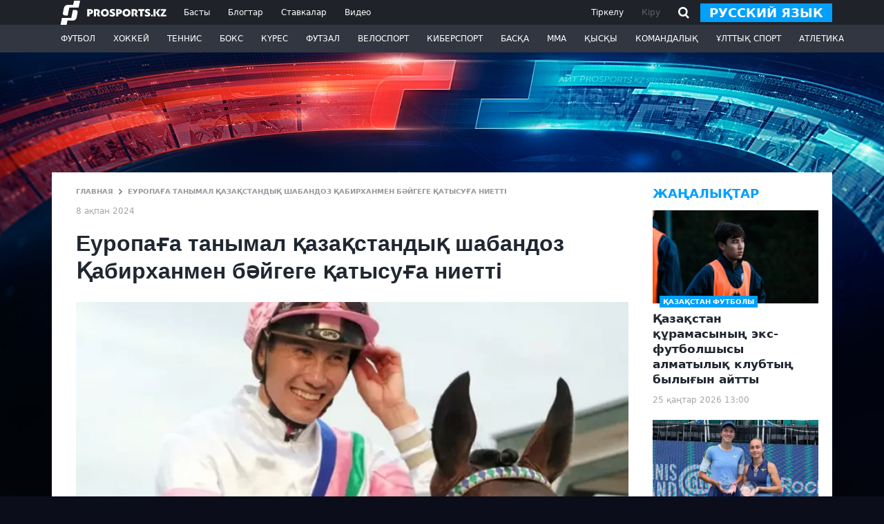

--- FILE ---
content_type: text/html; charset=utf-8
request_url: https://www.google.com/recaptcha/api2/aframe
body_size: 267
content:
<!DOCTYPE HTML><html><head><meta http-equiv="content-type" content="text/html; charset=UTF-8"></head><body><script nonce="aeQ9BV4KnGuW_00K8JmvnQ">/** Anti-fraud and anti-abuse applications only. See google.com/recaptcha */ try{var clients={'sodar':'https://pagead2.googlesyndication.com/pagead/sodar?'};window.addEventListener("message",function(a){try{if(a.source===window.parent){var b=JSON.parse(a.data);var c=clients[b['id']];if(c){var d=document.createElement('img');d.src=c+b['params']+'&rc='+(localStorage.getItem("rc::a")?sessionStorage.getItem("rc::b"):"");window.document.body.appendChild(d);sessionStorage.setItem("rc::e",parseInt(sessionStorage.getItem("rc::e")||0)+1);localStorage.setItem("rc::h",'1769329888382');}}}catch(b){}});window.parent.postMessage("_grecaptcha_ready", "*");}catch(b){}</script></body></html>